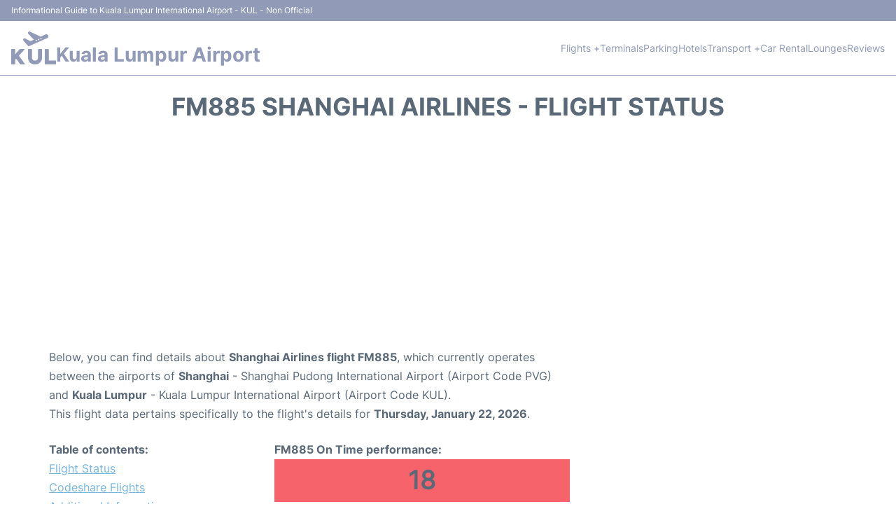

--- FILE ---
content_type: text/html; charset=utf-8
request_url: https://www.google.com/recaptcha/api2/aframe
body_size: 268
content:
<!DOCTYPE HTML><html><head><meta http-equiv="content-type" content="text/html; charset=UTF-8"></head><body><script nonce="oa4JV5REVO3LUMGZZnc__g">/** Anti-fraud and anti-abuse applications only. See google.com/recaptcha */ try{var clients={'sodar':'https://pagead2.googlesyndication.com/pagead/sodar?'};window.addEventListener("message",function(a){try{if(a.source===window.parent){var b=JSON.parse(a.data);var c=clients[b['id']];if(c){var d=document.createElement('img');d.src=c+b['params']+'&rc='+(localStorage.getItem("rc::a")?sessionStorage.getItem("rc::b"):"");window.document.body.appendChild(d);sessionStorage.setItem("rc::e",parseInt(sessionStorage.getItem("rc::e")||0)+1);localStorage.setItem("rc::h",'1769078679670');}}}catch(b){}});window.parent.postMessage("_grecaptcha_ready", "*");}catch(b){}</script></body></html>

--- FILE ---
content_type: text/css
request_url: https://www.kuala-lumpur-airport.com/css/plantilla/variables.css
body_size: 40
content:
:root {
    /* COLORS */
    --c1: #919bb8;
    --c11: #76B5DE;
    --c2: #dff9ff;
    --c3: #caf6f4;
    --ct: #5A6978;
    --cbg: #f7f7f7;
    --cbgd: #e9ebee;
    --cbgw: #FBFBFB;
    --cw: #FFF;
    --cb: #000;

    /* FONT */
    --fp: 'Inter', Sans-Serif;
    --fpb: 'Inter-Bold', Sans-Serif;
    --fh1: 'Inter-Bold', Sans-Serif;
    --dfs: 1rem;

    /* COMPONENTS */
    --bs: 0 2px 10px 0 rgba(0, 0, 0, .15);
    --ts: 2px 2px 10px rgba(0, 0, 0, .15);

    /* GRID */
    --gw: 71.25rem;
    --gv: 1.25rem;
    --gvs: 1.25rem;
    --gh: 3.75rem;
}

/* TIPOGRAFIES */
@font-face {
    font-family: 'Inter';
    font-style: normal;
    font-weight: 300;
    font-display: swap;
    src: local(Inter), url(/css/Inter.woff) format("woff");
}

@font-face {
    font-family: 'Inter-Bold';
    font-style: normal;
    font-weight: 400;
    font-display: swap;
    src: local(Inter-Bold), url(/css/Inter-Bold.woff) format("woff");
}

--- FILE ---
content_type: text/css
request_url: https://www.kuala-lumpur-airport.com/css/plantilla/content-2708.css
body_size: 576
content:
:root {
  --c_ct: var(--ct);
  --c_cbg: var(--c2);
  --c_cbg_2: var(--cw);
}

/* Estilos generales */
.section-content {
  padding: 1.25rem 0;
  background-color: var(--cw);
}

/* Estilos de texto */
.content-text {
  font-size: var(--dfs);
}

.content-text h1, .content-text h2, .content-text h3, 
.content-text h4, .content-text h5, .content-text h6 {
  margin-top: 0;
  text-transform: uppercase;
  font-family: var(--fpb);
}

.content-text:has(h1) {
  display: inline-flex;
  flex-direction: column;
  gap: 1rem;
  margin-bottom: 1rem;
}

.content-text h1 {
  font-size: 2.2rem;
  line-height: 1.4;
}

.content-text h2 {
  font-size: 1.5rem;
  margin-bottom: 1rem;
  margin-top: 1rem;
}

.content-text p {
  text-align: justify;
}

.content-text p:not(:last-child) {
  margin-bottom: 1.25rem;
}

.content-text p:has(+ h2) {
  margin-bottom: 2rem !important;
}

.content-text p img {
  width: 100%;
  height: auto;
}

.content-text a {
  color: var(--c11);
  text-decoration: none;
}

.content-text a:hover {
  text-decoration: underline;
}

.content-text ul {
  list-style: inside;
  margin-bottom: 1.875rem;
}

/* Estilos de contenido PYT */
.content-pyt {
  color: var(--c_ct);
  padding: 1rem;
  margin-bottom: 1.5rem;
  margin-top: 0.5rem;
  border-left: 4px solid;
  border: 1px solid #919bb8;
  background-color: #919bb8;
  color: white;
  border-radius: 8px;
  position: relative;
  display: inline-block;
}

.content-pyt::before {
  content: "tip";
  position: absolute;
  top: -16px;
  left: -16px;
  padding: 3px;
  border: 2px solid #919bb8;
  background-color: #fefefe;
  color: #919bb8;
  border-radius: 10px;
  min-width: 38px;
  text-align: center;
}

/* Estilos de tabla de contenido */
.content-table {
  display: inline-block;
}

.content-table__link2 {
  padding-left: 1.25rem;
}

.content-table__link3 {
  padding-left: 2.5rem;
}

.content-table__link1::before,
.content-table__link2::before,
.content-table__link3::before {
  content: "- ";
}

.content-table__title {
  font-weight: 700;
}

/* Estilos de imagen */
figure.image {
  margin: 0 auto 2rem;
  display: block;
  width: 80%;
  overflow: hidden;
  border: 1px solid var(--ct);
  border-radius: 4px;
  position: relative;
}

figure.image img {
  width: 100%;
  max-height: 26rem;
  object-fit: cover;
  display: block;
}

figcaption {
  display: block;
  font-size: 14px;
  width: 100%;
  bottom: 0;
  position: relative;
  background-color: #f9f9f9;
  padding: 0.75rem;
}

/* Estilos de resultados de búsqueda */
.search-results {
  position: absolute;
  top: calc(100% - -0.5rem);
  width: 100%;
  z-index: 10;
  max-height: 30rem;
  overflow-y: auto;
  border-radius: 4px;
  padding: 0;
  text-align: left;
  background-color: var(--cw);
}

.search-results__item a {
  display: block;
  text-decoration: none;
  color: var(--c1);
}

.search-results__item a:hover {
  text-decoration: underline;
}

.search-results__item:not(:last-child) {
  margin-bottom: 0.5rem;
}

.search-results__item--title {
  color: var(--c1);
  font-family: var(--fpb);
}

/* Media queries */
@media (max-width: 53.125em) {
  .content-text h1 {
    font-size: 1.75rem;
  }

  .content-text h2 {
    margin-top: 0;
  }

  .content-table {
    float: none;
    display: block;
    margin: 0 0 1.25rem;
  }

  .content-table::after {
    content: none;
  }

  figure.image {
    width: 100%;
  }

  figcaption {
    padding: 0.5rem;
    text-align: center;
  }
}


--- FILE ---
content_type: application/javascript; charset=utf-8
request_url: https://fundingchoicesmessages.google.com/f/AGSKWxUoFyMaCvpXAgQAcHsii-N_XaxQZr4RMp4wcUDkDkCAwCT48WC5kuS10NkdJhrKoPoF6YK7XnZ89lmHrSADBiIc4X4LbpO29ZbWv3hhz0acD1xb2WB2JUV2E6oPDLXbxTp5lX86JdJbI7-h9H7F-q5rGFr9uwQ49J4W6S8NgiBUh1SmPa7_HmG8f1l7/_/skins/ads-/googleafc._ad_harness./imlive5./lg.php?adid=
body_size: -1290
content:
window['06d399d5-9471-4892-8804-f2aa78b4714a'] = true;